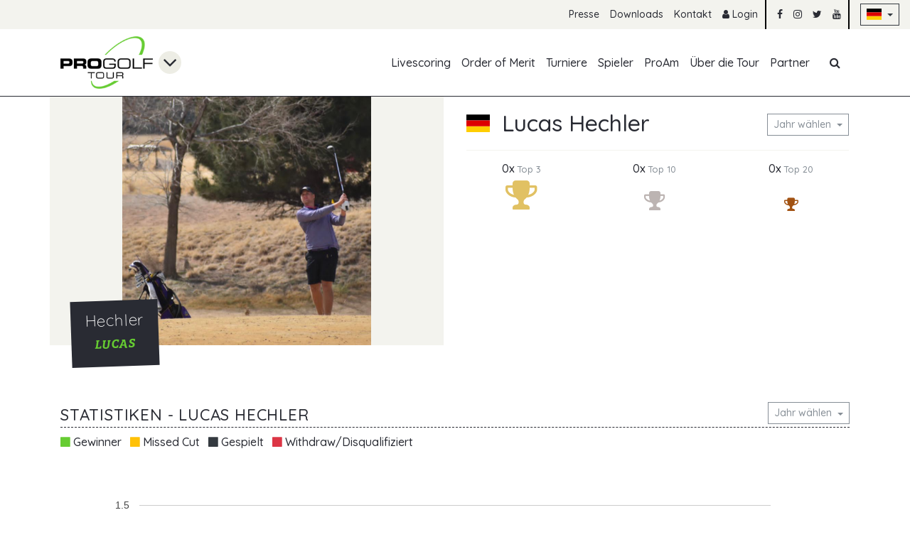

--- FILE ---
content_type: text/html; charset=utf-8
request_url: https://www.progolftour.de/spieler-profil/73160
body_size: 10306
content:
<!DOCTYPE html>
<html lang="de">
<head>

        <meta charset="utf-8">
    <title>Spieler Profilseite - PGT</title>
    <base href="https://www.progolftour.de/">

            <meta name="robots" content="index,follow">
      <meta name="description" content="">
      <meta name="generator" content="Contao Open Source CMS">
      <script src="/assets/common/js/jquery/jquery.min.js"></script>
<script src="/assets/common/js/load-image.all.min.js"></script>

    <meta name="viewport" content="width=device-width,initial-scale=1,user-scalable=yes,maximum-scale=5">
        <link rel="stylesheet" href="assets/tablesorter/css/tablesorter.min.css?v=554c656d"><link rel="stylesheet" href="assets/common/js/cropperjs/cropper.min.css?v=9d52a8c7"><link rel="stylesheet" href="files/pgt/css/main.css?v=a6f805d5">        <script src="bundles/heimrichhannotcontaoutils/js/contao-utils-bundle.js?v=554c656d"></script>
<script>
  (function(i,s,o,g,r,a,m){i['GoogleAnalyticsObject']=r;i[r]=i[r]||function(){(i[r].q=i[r].q||[]).push(arguments)},i[r].l=1*new Date();a=s.createElement(o),m=s.getElementsByTagName(o)[0];a.async=1;a.src=g;m.parentNode.insertBefore(a,m)})(window,document,'script','https://www.google-analytics.com/analytics.js','ga');
  ga('create', 'UA-16315355-2', 'auto');
      ga('set', 'anonymizeIp', true);
    ga('send', 'pageview');
</script>
  <!-- Google tag (gtag.js) -->
  <script async src="https://www.googletagmanager.com/gtag/js?id=G-3WNXQPX2KW"></script>
  <script>
    window.dataLayer = window.dataLayer || [];
    function gtag(){dataLayer.push(arguments);}
    gtag('js', new Date());

    gtag('config', 'G-3WNXQPX2KW');
  </script>
    <link href="//fonts.googleapis.com/css?family=Quicksand:300,500,700&amp;subset=latin-ext" rel="stylesheet">

</head>
<body id="top" itemscope itemtype="http://schema.org/WebPage">

    <div class="bg-warning p-3 d-none" id="old-browser-hint">
  <div class="container">
    <div class="col-12">
      <strong>Your web browser is out of date</strong>
      <p class="mb-0">Update your browser for more security, speed and the best experience on this site.</p>
    </div>
  </div>
</div>

<!--[if lte ie 9]>
  <div class="bg-warning p-3">
    <div class="container">
      <div class="col-12">
        <strong>Your web browser is out of date</strong>
        <p class="mb-0">Update your browser for more security, speed and the best experience on this site.</p>
      </div>
    </div>
  </div>
<![ENDIF]-->

  <section id="cookie-consent" class="bg-dark text-white d-none">
  <div class="container py-3">
    <div class="row align-items-center">
      <div class="col-12 col-md">
        <p class="mb-md-0">
          Diese Website verwendet Cookies, um Ihnen ein angenehmeres Surfen zu ermöglichen.          <small>
            <a href="/datenschutz" class="js-accept-cookie-consent">Mehr erfahren</a>
          </small>
        </p>
      </div>
      <div class="col-12 col-md-auto">
        <button class="btn btn-sm btn-outline-primary cup js-accept-cookie-consent">Einverstanden</button>
      </div>
    </div>
  </div>
</section>

  
  <header id="header">
    <!-- indexer::stop -->
<nav class="mod_customnav text-right"
     id="top-nav"
               itemscope
     itemtype="http://schema.org/SiteNavigationElement">

  <a href="spieler-profil/73160#skipNavigation74"
     class="sr-only sr-only-focusable">Navigation überspringen  </a>

  <ul class="level_1 list-inline d-flex justify-content-end">
            <li class="list-inline-item d-none d-md-inline-block first">
        <a href="presse"
           title="Presse"
            class="first"                                             itemprop="url">
          <span itemprop="name">Presse</span>
        </a>
              </li>
                <li class="list-inline-item d-none d-md-inline-block ">
        <a href="downloads"
           title="Download"
                                                        itemprop="url">
          <span itemprop="name">Downloads</span>
        </a>
              </li>
                <li class="list-inline-item d-none d-md-inline-block last">
        <a href="kontakt"
           title="Kontakt"
            class="last"                                             itemprop="url">
          <span itemprop="name">Kontakt</span>
        </a>
              </li>
        <li class="list-inline-item divider">
          <a href="login" title="Login"><i class="fa fa-user"></i> Login</a>
      </li>
    <li class="list-inline-item">
    <a href="https://www.facebook.com/PGA.progolftour"
       target="_blank"
       rel="noopener"><i class="fa fa-facebook"></i></a>
  </li>
  <li class="list-inline-item">
    <a href="https://www.instagram.com/pro.golf.tour/"
       target="_blank"
       rel="noopener"><i class="fa fa-instagram"></i></a>
  </li>
  <li class="list-inline-item">
    <a href="https://twitter.com/ProGolfTour"
       target="_blank"
       rel="noopener"><i class="fa fa-twitter"></i></a>
  </li>
  <li class="list-inline-item divider">
    <a href="https://www.youtube.com/channel/UCF7k9c-IY5rHwNUjpF2J8_g"
       target="_blank"
       rel="noopener"><i class="fa fa-youtube"></i></a>
  </li>
  <li class="list-inline-item d-inline-flex align-items-center">
        <button class="btn btn-outline-dark dropdown-toggle btn-sm"
            type="button"
            id="foobar"
            data-toggle="dropdown"
            aria-haspopup="true"
            aria-expanded="false"> <span class="flag-DE"></span>
    </button>
    <span class="dropdown-menu" aria-labelledby="foobar">
      
              <a href="/index-en" class="dropdown-item">
          <span class="flag-EN"></span> English
        </a>
          </span>
  </li>
</ul>

  <a id="skipNavigation74" class="sr-only">&nbsp;</a>
</nav>
<!-- indexer::continue -->

    <!-- indexer::stop -->
<nav class="container mod_customnav"
     id="main-nav"
          itemscope
     itemtype="http://schema.org/SiteNavigationElement">

  <div class="row justify-content-between justify-content-md-center justify-content-lg-start">
    <div class="col-auto d-flex" id="main-nav-logo">
      <a href="" class="mr-2">
        <img src="/assets/pgt/img/pgt-logo.png" alt="PGT Logo">
      </a>
      <i class="fa fa-angle-down align-self-center fa-2x"></i>
      <div class="dropdown-menu mt-0">
        <a class="dropdown-item" href="https://www.pga.de" target="_blank">
          <img src="/assets/common/img/pga-logo.png" alt="PGA Logo" class="mr-2"> <span class="align-middle">PGA</span>
        </a>
      </div>
    </div>
    <div class="col-md-12 col-lg d-none d-md-flex flex-column-reverse flex-md-row justify-content-end justify-content-md-center justify-content-lg-end" id="mobile-nav">
      <a href="spieler-profil/73160#skipNavigation75"
         class="sr-only sr-only-focusable">Navigation überspringen      </a>

      <ul class="level_1 list-inline d-md-flex">
  <li class="list-inline-item d-md-none d-flex justify-content-end">
    <button class="btn btn-outline-secondary" id="mobile-nav-close-trigger"><i class="fa fa-times"></i></button>
  </li>
            <li class="list-inline-item d-flex first">
        <a href="livescoring"
           class="d-flex align-items-center first"
           title="Livescoring"
                                             itemprop="url">
          <span itemprop="name">Livescoring</span>
        </a>
              </li>
                <li class="list-inline-item d-flex ">
        <a href="order-of-merit"
           class="d-flex align-items-center "
           title="Pro Golf Tour Order of Merit"
                                             itemprop="url">
          <span itemprop="name">Order of Merit</span>
        </a>
              </li>
                <li class="list-inline-item d-flex ">
        <a href="turniere"
           class="d-flex align-items-center "
           title="Turniere"
                                             itemprop="url">
          <span itemprop="name">Turniere</span>
        </a>
              </li>
                <li class="list-inline-item d-flex trail">
        <a href="spieler"
           class="d-flex align-items-center trail"
           title="Spieler"
                                             itemprop="url">
          <span itemprop="name">Spieler</span>
        </a>
              </li>
                <li class="list-inline-item d-flex ">
        <a href="pro-am"
           class="d-flex align-items-center "
           title="ProAm"
                                             itemprop="url">
          <span itemprop="name">ProAm</span>
        </a>
              </li>
                <li class="list-inline-item d-flex ">
        <a href="%C3%BCber-die-tour"
           class="d-flex align-items-center "
           title="Über die Pro Golf Tour"
                                             itemprop="url">
          <span itemprop="name">Über die Tour</span>
        </a>
              </li>
                <li class="list-inline-item d-flex last">
        <a href="partner"
           class="d-flex align-items-center last"
           title="Pro Golf Tour - Partner"
                                             itemprop="url">
          <span itemprop="name">Partner</span>
        </a>
              </li>
      </ul>
<ul class="list-inline d-none d-md-flex" id="main-nav-search-trigger">
  <li class="list-inline-item d-flex">
    <a href="#!"
       class="d-flex align-items-center">
      <i class="fa fa-fw fa-search"></i>
    </a>
  </li>
</ul>


      <a id="skipNavigation75" class="sr-only">&nbsp;</a>
    </div>
    <div class="col-auto d-flex d-md-none">
      <button class="btn btn-outline-primary align-self-center" id="mobile-nav-trigger"><i class="fa fa-bars"></i></button>
    </div>
  </div>

  <div id="main-nav-search">
    <div class="d-flex">
      <i class="fa fa-search align-self-center"></i>
      
<!-- indexer::stop -->
<div class="mod_form block">

  
  <form action="suchergebnisse" method="get" enctype="application/x-www-form-urlencoded">
    <div class="formbody">
                  
<div class="row form-group widget widget-text mandatory">
      
    <div class="col-sm-8">
          
      <input type="text"
             name="keywords"
             id="ctrl_17"
                          class="form-control text  mandatory"
             value=""
         required placeholder="Suchen nach ...">
    
          </div>
  </div>
    </div>
  </form>

</div>
<!-- indexer::continue -->

    </div>
  </div>
</nav>

<script>
  $(function() {
    var $body = $('body');
    var $mobileNav = $('#mobile-nav');
    var $mobileNavTrigger = $('#mobile-nav-trigger, #mobile-nav-close-trigger');

    var $searchTrigger = $('#main-nav-search-trigger');
    var $searchInputContainer = $('#main-nav-search');

    var dNoneClass = 'd-none';
    var visibleClass = 'visible';
    var faTimesClass = 'fa-times';
    var faSearchClass = 'fa-search';
    var clickEventName = 'click';
    var mobileNavVisibleClass = 'mobile-nav-visible';

    var isSearchVisible = false;
    var isMobileNavVisible = false;
    var mobileNavTimeout;

    $body.on(clickEventName, function(evt) {
      if ($body.is(evt.target) && $body.is('.' + mobileNavVisibleClass)) {
        $mobileNavTrigger.trigger(clickEventName);
      }
    });

    $mobileNavTrigger.on(clickEventName, function(evt) {
      var timeoutDuration = isMobileNavVisible ? 200 : 20;

      clearTimeout(mobileNavTimeout);
      $mobileNav.removeClass(isMobileNavVisible ? visibleClass : dNoneClass);
      $body.toggleClass(mobileNavVisibleClass, !isMobileNavVisible);

      mobileNavTimeout = setTimeout(function() {
        $mobileNav.addClass(isMobileNavVisible ? dNoneClass : visibleClass);
        isMobileNavVisible = !isMobileNavVisible;
      }, timeoutDuration);
    });

    $searchTrigger.on(clickEventName, function() {
      $searchTrigger.toggleClass('active');
      $searchTrigger.find('.fa')
        .removeClass(isSearchVisible ? faTimesClass : faSearchClass)
        .addClass(isSearchVisible ? faSearchClass : faTimesClass);
      $searchInputContainer
        .stop(true)
        .slideToggle({
          done: function() {
            $searchInputContainer.find('input').focus();
          }
        });
      isSearchVisible = !isSearchVisible;
      return false;
    });
  });
</script>

<script>
  $(function() {
    var $mainNavLogo = $('#main-nav-logo');
    var $logoDropdownTrigger = $mainNavLogo.find('> .fa');

    var dropdownVisibleClass = 'dropdown-visible';

    if (!isTouchDevice()) {
      $mainNavLogo.on('mouseleave mouseenter', function(evt) {
        $mainNavLogo.toggleClass(dropdownVisibleClass, evt.type === 'mouseenter');
      });
    }

    $logoDropdownTrigger.on('click', function() {
      $mainNavLogo.toggleClass(dropdownVisibleClass);
    });

    $('body').on('click', function(evt) {
      if (!$(evt.target).closest($mainNavLogo).length) {
        $mainNavLogo.removeClass(dropdownVisibleClass);
      }
    });
  });
</script>
<!-- indexer::continue -->

  </header>

  
  
<!-- indexer::stop -->
<div class="mod_newslist block">

        
      
</div>
<!-- indexer::continue -->


  
  <section id="page-wrapper">
    
    <section id="main">
      

  <div class="mod_article first last block" id="article-186">
    
          
<div class="mod_memberreader block">

        
  

<section id="member-30000278" class="member-full">
  <div class="container">
    <div class="row mb-3 mb-md-0">
      <div class="image-header col-md-6 pl-0 pr-0 pr-md-3">
        <div class="image-header-image image-header-image-contain">
                      <img src="https://api.progolftour.de/user/image/30000278/7646854"
                 alt="Lucas Hechler">
                  </div>

        <div class="image-header-info">
          <h2 class="h4" itemprop="name">Hechler</h2>
          <h3 class="h5 alt-headline-font text-primary text-uppercase">Lucas</h3>
        </div>
      </div>
      <div class="col-md-6 px-3 member-full-info">
        <div class="d-flex align-items-center mt-3 pb-3 border border-light border-top-0 border-left-0 border-right-0">
          <span data-tooltip
                class="flag-DE"
                title="Deutschland"></span>
          <div class="col p-0 ml-3">
            <h1 class="h2 mb-0 d-flex flex-column flex-md-row align-items-md-center justify-content-sm-between">
              Lucas Hechler              <span class="dropdown mb-1 ml-md-2">
                <button class="btn btn-outline-secondary dropdown-toggle btn-sm"
                        data-tooltip
                        data-title="Die unten stehenden Daten werden für das ausgewählte Jahr angezeigt"
                        type="button"
                        id="member-30000278-year"
                        data-toggle="dropdown"
                        aria-haspopup="true"
                        aria-expanded="false">Jahr wählen                </button>
                <span class="dropdown-menu" aria-labelledby="member-30000278-year">
                                                          <a href="/spieler-profil/73160?year=2021" class="dropdown-item">
                      <span
                        class="">2021</span>
                    </a>
                                                          <a href="/spieler-profil/73160?year=2022" class="dropdown-item">
                      <span
                        class="text-primary">2022</span>
                    </a>
                                  </span>
              </span>
            </h1>
          </div>
        </div>

                  <div class="row mt-3 justify-content-around">
            <div class="d-flex flex-column justify-content-between align-items-center">
              <small class="h6 mb-1">0x <small class="text-muted">Top 3</small></small>
              <i class="fa fa-trophy fa-3x"></i>
            </div>
            <div class="d-flex flex-column justify-content-between align-items-center">
              <small class="h6 mb-1">0x <small class="text-muted">Top 10</small></small>
              <i class="fa fa-trophy fa-2x"></i>
            </div>
            <div class="d-flex flex-column justify-content-between align-items-center">
              <small class="h6 mb-1">0x <small class="text-muted">Top 20</small></small>
              <i class="fa fa-trophy fa-lg"></i>
            </div>
          </div>
                        
        
              </div>
    </div>
  </div>

  
  
  <section class="ce_rs_columns_start" hidden id="chart-container">
    <div class="container">
      <div class="row">
        <div class="col">
          <h2
            class="h3 text-uppercase text-underline-dashed d-flex flex-column flex-md-row align-items-md-center justify-content-sm-between">
            <span>Statistiken - Lucas Hechler</span>
            <span class="dropdown mb-1 ml-md-2">
              <button class="btn btn-outline-secondary dropdown-toggle btn-sm"
                      data-tooltip
                      data-title="Die unten stehenden Daten werden für das ausgewählte Jahr angezeigt"
                      type="button"
                      id="member-30000278-year"
                      data-toggle="dropdown"
                      aria-haspopup="true"
                      aria-expanded="false">Jahr wählen              </button>
              <span class="dropdown-menu" aria-labelledby="member-30000278-year">
                                                    <a href="/spieler-profil/73160?year=2021" class="dropdown-item">
                    <span
                      class="">2021</span>
                  </a>
                                                    <a href="/spieler-profil/73160?year=2022" class="dropdown-item">
                    <span
                      class="text-primary">2022</span>
                  </a>
                              </span>
            </span>
          </h2>
          <ul class="list-inline mb-0">
            <li class="list-inline-item"><i class="fa fa-stop text-primary"></i> Gewinner</li>
            <li class="list-inline-item"><i class="fa fa-stop text-warning"></i> Missed Cut</li>
            <li class="list-inline-item"><i class="fa fa-stop text-dark"></i> Gespielt</li>
            <li class="list-inline-item"><i class="fa fa-stop text-danger"></i>
              Withdraw/Disqualifiziert
            </li>
          </ul>
          <div id="member-stats" style="min-height: 400px;"></div>
        </div>
      </div>
    </div>
  </section>


          <section class="ce_rs_columns_start">
      <div class="container">
        <div class="row">
          <div class="col">
            <div class="table-responsive-all">
              <table class="table table-striped table-hover small sortable" id="tournaments-list-69680237bbee8">
                <thead>
                  <tr>
                    <th class="table-head-collapse table-head-sort"
                        data-tooltip
                        data-title="Nach Land sortieren"></th>
                    <th class="table-head-collapse">Start</th>
                    <th class="table-head-collapse"></th>
                    <th class="table-head-collapse">Ende</th>
                    <th>Turnier</th>
                    <th class="text-right">Position</th>
                    <th class="text-right">Preisgeld</th>
                    <th class="text-right">Punkte</th>
                  </tr>
                </thead>
                <tbody>
                                                          <tr>
                      <td data-sort="eg">
                        <span data-tooltip
                              class="flag-EG"
                              title="Ägypten"></span>
                      </td>
                      <td data-sort="1647298800"
                          class="text-right text-nowrap pr-1">15.03.2022</td>
                      <td class="px-0 text-center">&mdash;</td>
                      <td data-sort="1647471600"
                          class="pl-1">17.03.2022</td>
                      <td data-sort="Dreamland Pyramids Classic 2022">
                        <div class="d-flex justify-content-between align-items-center">
                          <a href="/pro-golf-tour/dreamland-pyramids-classic-2022" class="text-dark d-block flex-grow">
                            Dreamland Pyramids Classic 2022&nbsp;<i class="fa fa-angle-right text-primary d-inline"></i>
                          </a>
                                                  </div>
                      </td>
                      <td data-sort="9999"
                          class="text-right">&mdash;</td>
                      <td data-sort="0"
                          class="text-nowrap text-right">&mdash;</td>
                      <td data-sort="0"
                          class="text-right">&mdash;</td>
                    </tr>
                                                          <tr>
                      <td data-sort="eg">
                        <span data-tooltip
                              class="flag-EG"
                              title="Ägypten"></span>
                      </td>
                      <td data-sort="1647730800"
                          class="text-right text-nowrap pr-1">20.03.2022</td>
                      <td class="px-0 text-center">&mdash;</td>
                      <td data-sort="1647903600"
                          class="pl-1">22.03.2022</td>
                      <td data-sort="NewGiza Pyramids Challenge 2022">
                        <div class="d-flex justify-content-between align-items-center">
                          <a href="/pro-golf-tour/newgiza-pyramids-challenge-2022" class="text-dark d-block flex-grow">
                            NewGiza Pyramids Challenge 2022&nbsp;<i class="fa fa-angle-right text-primary d-inline"></i>
                          </a>
                                                  </div>
                      </td>
                      <td data-sort="9999"
                          class="text-right">&mdash;</td>
                      <td data-sort="0"
                          class="text-nowrap text-right">&mdash;</td>
                      <td data-sort="0"
                          class="text-right">&mdash;</td>
                    </tr>
                                                          <tr>
                      <td data-sort="eg">
                        <span data-tooltip
                              class="flag-EG"
                              title="Ägypten"></span>
                      </td>
                      <td data-sort="1649714400"
                          class="text-right text-nowrap pr-1">12.04.2022</td>
                      <td class="px-0 text-center">&mdash;</td>
                      <td data-sort="1649887200"
                          class="pl-1">14.04.2022</td>
                      <td data-sort="Red Sea Ain Sokhna Classic 2022">
                        <div class="d-flex justify-content-between align-items-center">
                          <a href="/pro-golf-tour/red-sea-ain-sokhna-classic-2022" class="text-dark d-block flex-grow">
                            Red Sea Ain Sokhna Classic 2022&nbsp;<i class="fa fa-angle-right text-primary d-inline"></i>
                          </a>
                                                  </div>
                      </td>
                      <td data-sort="9999"
                          class="text-right">MC</td>
                      <td data-sort="0"
                          class="text-nowrap text-right">&mdash;</td>
                      <td data-sort="0"
                          class="text-right">&mdash;</td>
                    </tr>
                                                          <tr>
                      <td data-sort="eg">
                        <span data-tooltip
                              class="flag-EG"
                              title="Ägypten"></span>
                      </td>
                      <td data-sort="1650146400"
                          class="text-right text-nowrap pr-1">17.04.2022</td>
                      <td class="px-0 text-center">&mdash;</td>
                      <td data-sort="1650319200"
                          class="pl-1">19.04.2022</td>
                      <td data-sort="Red Sea Egyptian Classic 2022">
                        <div class="d-flex justify-content-between align-items-center">
                          <a href="/pro-golf-tour/red-sea-egyptian-classic-2022" class="text-dark d-block flex-grow">
                            Red Sea Egyptian Classic 2022&nbsp;<i class="fa fa-angle-right text-primary d-inline"></i>
                          </a>
                                                  </div>
                      </td>
                      <td data-sort="9999"
                          class="text-right">MC</td>
                      <td data-sort="0"
                          class="text-nowrap text-right">&mdash;</td>
                      <td data-sort="0"
                          class="text-right">&mdash;</td>
                    </tr>
                                                          <tr>
                      <td data-sort="at">
                        <span data-tooltip
                              class="flag-AT"
                              title="Österreich"></span>
                      </td>
                      <td data-sort="1651010400"
                          class="text-right text-nowrap pr-1">27.04.2022</td>
                      <td class="px-0 text-center">&mdash;</td>
                      <td data-sort="1651183200"
                          class="pl-1">29.04.2022</td>
                      <td data-sort="Haugschlag NÖ Open by perfect eagle 2022">
                        <div class="d-flex justify-content-between align-items-center">
                          <a href="/pro-golf-tour/haugschlag-n%C3%B6-open-by-perfect-eagle-2022" class="text-dark d-block flex-grow">
                            Haugschlag NÖ Open by perfect eagle 2022&nbsp;<i class="fa fa-angle-right text-primary d-inline"></i>
                          </a>
                                                  </div>
                      </td>
                      <td data-sort="9999"
                          class="text-right">&mdash;</td>
                      <td data-sort="0"
                          class="text-nowrap text-right">&mdash;</td>
                      <td data-sort="0"
                          class="text-right">&mdash;</td>
                    </tr>
                                                          <tr>
                      <td data-sort="cz">
                        <span data-tooltip
                              class="flag-CZ"
                              title="Tschechische Republik"></span>
                      </td>
                      <td data-sort="1652392800"
                          class="text-right text-nowrap pr-1">13.05.2022</td>
                      <td class="px-0 text-center">&mdash;</td>
                      <td data-sort="1652565600"
                          class="pl-1">15.05.2022</td>
                      <td data-sort="EXTEC Trophy 2022">
                        <div class="d-flex justify-content-between align-items-center">
                          <a href="/pro-golf-tour/extec-trophy-2022" class="text-dark d-block flex-grow">
                            EXTEC Trophy 2022&nbsp;<i class="fa fa-angle-right text-primary d-inline"></i>
                          </a>
                                                  </div>
                      </td>
                      <td data-sort="9999"
                          class="text-right">&mdash;</td>
                      <td data-sort="0"
                          class="text-nowrap text-right">&mdash;</td>
                      <td data-sort="0"
                          class="text-right">&mdash;</td>
                    </tr>
                                                          <tr>
                      <td data-sort="de">
                        <span data-tooltip
                              class="flag-DE"
                              title="Deutschland"></span>
                      </td>
                      <td data-sort="1664920800"
                          class="text-right text-nowrap pr-1">05.10.2022</td>
                      <td class="px-0 text-center">&mdash;</td>
                      <td data-sort="1665007200"
                          class="pl-1">06.10.2022</td>
                      <td data-sort="Qualifying School I Verden 2022">
                        <div class="d-flex justify-content-between align-items-center">
                          <a href="/pro-golf-tour/qualifying-school-i-verden-2022" class="text-dark d-block flex-grow">
                            Qualifying School I Verden 2022&nbsp;<i class="fa fa-angle-right text-primary d-inline"></i>
                          </a>
                                                  </div>
                      </td>
                      <td data-sort="76"
                          class="text-right">T76</td>
                      <td data-sort="0"
                          class="text-nowrap text-right">&mdash;</td>
                      <td data-sort="0"
                          class="text-right">&mdash;</td>
                    </tr>
                                  </tbody>
              </table>
            </div>
            <script>
              $(function() {
                $('#tournaments-list-69680237bbee8').tablesorter({
                  sortList: [[1, 0]],
                  textExtraction: function(node) {
                    var dataSort = $(node).data('sort');
                    return typeof dataSort !== 'undefined' ? dataSort : node.innerHTML;
                  },
                  headers: {
                    2: { sorter: false }
                  }
                });
              });
            </script>
          </div>
        </div>
      </div>
    </section>
  </section>


<script>
  $(function() {
    var chartContainer = $('#chart-container');
    var lastWindowWidth = $(window).innerWidth();

    objectFitImages('#member-30000278 img', {
      watchMQ: true
    });

    $.get('/api.php?m=member-statistics&id=73160&year=2022&tournamentPids=1')
      .then(function(response) {
        var chartData = response.data;

        if (chartData.length) {
          return $.getScript('//www.gstatic.com/charts/loader.js').then(function() {
            google.charts.load('current', { packages: ['corechart'] });
            google.charts.setOnLoadCallback(drawChart.bind(null, chartData));
          });
        }
      });

    function drawChart(chartData) {
      chartContainer.removeAttr('hidden');

      var mappedChartData = [];
      var defaultColor = '292B33';
      var dangerColor = 'DC3545';
      var colorMapping = {
        'MC': 'FFA219',
        '1': '66CC32',
        'DQ': dangerColor,
        'WD': dangerColor
      };
      var maxPrizeMoney = Math.max.apply(Math, chartData.map(function(item) {
        return item.prizePoints;
      })) || 1;

      chartData.forEach(function(item) {
        var posTotal = item.posTotal;
        var tournamentTitle = item.tournamentTitle;
        if (posTotal == 0) return;
        mappedChartData.push([
          tournamentTitle + ' (' + posTotal + ')',
          item.prizePoints || maxPrizeMoney * 0.05,
          'color: #' + (colorMapping[ posTotal ] || defaultColor),
          [
            '<strong>Position:</strong><br>',
            posTotal,
            '<br><br><strong>Preisgeld:</strong><br>',
            item.formattedPrizeMoney,
            '<br><br><strong>Punkte:</strong><br>',
            item.prizePoints,
            '<br><br><strong>Turnier:</strong><br>',
            tournamentTitle
          ].join('')
        ]);
      });

      const dataTable = google.visualization.arrayToDataTable([
        [
          { label: 'Turnier', id: 'tournament' },
          { label: 'Preisgeld', id: 'toPar', type: 'number' },
          { role: 'style' },
          { type: 'string', role: 'tooltip', p: { html: true } }
        ]
      ].concat(mappedChartData));

      var options = {
        animation: {
          duration: 250,
          startup: true
        },
        tooltip: {
          isHtml: true
        },
        legend: {
          position: 'none'
        },
        chartArea: {
          width: '80%'
        },
        vAxis: {
          title: 'Punkte'
        }
      };

      var chart = new google.visualization.ColumnChart(document.getElementById('member-stats'));
      chart.draw(dataTable, options);

      $(window)
        .off('resize.member')
        .on('resize.member', function() {
          var windowWidth = $(window).innerWidth();

          if (windowWidth !== lastWindowWidth) {
            drawChart(chartData);
          }

          lastWindowWidth = windowWidth;
        });
    }
  });
</script>

<!-- indexer::stop -->
<p class="back" hidden><a href="javascript:history.go(-1)" title="Zurück">Zurück</a></p>
<!-- indexer::continue -->



</div>
    
      </div>

          </section>

      </section>

  
  <footer id="footer">
    
<div class="partner-logos" itemscope itemtype="http://schema.org/ImageGallery">
  <div class="container">
    <div class="row text-center align-items-center">
      <div class="col-12 col-sm-auto">Unsere Partner</div>
                <a class="col-12 col-sm-auto"
             href="https://www.blackforest-still.de/index.html"
             target="_blank"             rel="noopener"
             itemscope
             itemtype="http://schema.org/ImageObject">
          
          
                    <img src="assets/images/e/BlackForest_weiss-8ed2d939.png"
               data-tooltip
               title="Black Forest"
               alt="Black Forest">
                    </a>
                  <a class="col-12 col-sm-auto"
             href="https://www.golf.dk/"
             target="_blank"             rel="noopener"
             itemscope
             itemtype="http://schema.org/ImageObject">
          
          
                    <img src="assets/images/3/golfbox-logo-9c3fe4d3.png"
               data-tooltip
               title="Golfbox"
               alt="Golfbox">
                    </a>
                  <a class="col-12 col-sm-auto"
             href="http://www.proquipgolf.eu/"
             target="_blank"             rel="noopener"
             itemscope
             itemtype="http://schema.org/ImageObject">
          
          
                    <img src="assets/images/2/Proquip_weiss-e9cce421.png"
               data-tooltip
               title="Proquip"
               alt="Proquip">
                    </a>
                  <a class="col-12 col-sm-auto"
             href="https://thecuber.de/"
             target="_blank"             rel="noopener"
             itemscope
             itemtype="http://schema.org/ImageObject">
          
          
                    <img src="assets/images/1/TheCuber_weiss-e086295e.png"
               data-tooltip
               title="The Cuber"
               alt="The Cuber">
                    </a>
                  <a class="col-12 col-sm-auto"
             href="https://www.titleist.de/"
             target="_blank"             rel="noopener"
             itemscope
             itemtype="http://schema.org/ImageObject">
          
          
                    <img src="assets/images/f/titleist-logo-81bff8fb.png"
               data-tooltip
               title="Titleist"
               alt="Titleist">
                    </a>
          </div>
</div>
</div>


    <!-- indexer::stop -->
<nav class="container mod_customnav"
     id="footer-nav"
               itemscope
     itemtype="http://schema.org/SiteNavigationElement">

  <div class="row">
    <div class="col-12 text-center text-sm-right text-md-right text-lg-left text-xl-left col-lg-auto">
      <small class="text-muted">&copy; 2026 PGAoG</small>
    </div>
    <div class="col align-self-center text-right">
      <a href="spieler-profil/73160#skipNavigation77"
         class="sr-only sr-only-focusable">Navigation überspringen      </a>

      <ul class="level_1 list-inline small">
            <li class="list-inline-item first">
        <a href="impressum-79"
           title="Impressum"
            class="first"                                             itemprop="url">
          <span itemprop="name">Impressum</span>
        </a>
              </li>
                <li class="list-inline-item ">
        <a href="datenschutz"
           title="Datenschutz"
                                                        itemprop="url">
          <span itemprop="name">Datenschutz</span>
        </a>
              </li>
                <li class="list-inline-item ">
        <a href="presse"
           title="Presse"
                                                        itemprop="url">
          <span itemprop="name">Presse</span>
        </a>
              </li>
                <li class="list-inline-item ">
        <a href="downloads"
           title="Download"
                                                        itemprop="url">
          <span itemprop="name">Downloads</span>
        </a>
              </li>
                <li class="list-inline-item last">
        <a href="kontakt"
           title="Kontakt"
            class="last"                                             itemprop="url">
          <span itemprop="name">Kontakt</span>
        </a>
              </li>
        <li class="list-inline-item">
          <a href="login" title="Login"><i class="fa fa-user"></i> Login</a>
      </li>
    <li class="list-inline-item">
    <a href="#top" class="js-jump-to-top"><i class="fa fa-chevron-up"></i></a>
  </li>
</ul>

      <a id="skipNavigation77" class="sr-only">&nbsp;</a>
    </div>
  </div>
</nav>
<!-- indexer::continue -->

  </footer>

  
  <a href="#top"
   class="jump-to-top js-jump-to-top"
   id="jump-to-top"
   data-tooltip
   data-trigger="hover"
   title="Nach oben">
  <i class="fa fa-chevron-up"></i>
</a>

<script>
  $(function() {
    var $document = $(document);
    var $jumpToTop = $('.js-jump-to-top');

    $jumpToTop.on('click', function() {
      scrollToAnimated(0);
      return false;
    });

    $(window).on('scroll', function() {
      $jumpToTop.toggleClass('visible', $document.scrollTop() > 100)
    }).trigger('scroll');
  });
</script>

  <script>
  $.fx.speeds = {
    slow: 400,
    fast: 150,
    _default: 200
  };

  var GRID_BREAKPOINT = {
    XS: 0,
    SM: 576,
    MD: 768,
    LG: 992,
    XL: 1200
  };

  var GMAPS_PROMISE;

  function loadGMaps(callback, key) {
    if (GMAPS_PROMISE) {
      return GMAPS_PROMISE.then(callback);
    }

    GMAPS_PROMISE = $.getScript('//maps.googleapis.com/maps/api/js?key=' + key).then(callback);
  }

  function isMaxScreen(gridBreakpoint) {
    return window.innerWidth <= gridBreakpoint;
  }

  function isMinScreen(gridBreakpoint) {
    return window.innerWidth >= gridBreakpoint;
  }

  function isTouchDevice() {
    return 'ontouchstart' in window ||
      navigator.MaxTouchPoints > 0 ||
      navigator.msMaxTouchPoints > 0;
  }

  function scrollToAnimated(offsetOrElement, scrollContainer) {
    $(scrollContainer ? scrollContainer : 'html, body').animate({
      scrollTop: typeof offsetOrElement === 'number' ?
        offsetOrElement :
        $(offsetOrElement).offset().top - 15
    });
  }

  function saveLocalStorageState(storageKey, hash, isActive) {
    var storageItem = localStorage.getItem(storageKey);
    var stateArray = storageItem ? JSON.parse(storageItem) : [];
    var index = stateArray.indexOf(hash);

    if (isActive && index < 0) {
      stateArray.push(hash);
    } else  if (!isActive && index > -1) {
      stateArray.splice(index, 1);
    }

    localStorage.setItem(storageKey, JSON.stringify(stateArray));

    return stateArray;
  }

  function initObjectFit(selector) {
    objectFitImages(selector, { watchMQ: true });
  }

  function initRstSlider(sliderId, sliderOptions) {
    var $slider = $('#' + sliderId);
    var objectFitSelector = '#' + sliderId + ' img';

    $slider.rstSlider($.extend({
      type: 'slide',
      direction: 'x',
      navType: 'none',
      scaleMode: 'crop',
      imagePosition: 'center',
      centerContent: false,
      random: false,
      loop: false,
      videoAutoplay: false,
      autoplayProgress: false,
      pauseAutoplayOnHover: false,
      keyboard: false,
      captions: false,
      controls: true,
      thumbControls: false,
      combineNavItems: false
    }, sliderOptions));

    initObjectFit(objectFitSelector);
    $slider.on('rsts-slidestop', function() {
      initObjectFit(objectFitSelector);
    });

    var resizeTimeout;
    $(window).on('resize', function() {
      clearTimeout(resizeTimeout);
      resizeTimeout = setTimeout(function() {
        $slider.find('[style*=height]').css('height', '');
        $slider.rstSlider('resize');
      }, 100);
    });

    return $slider;
  }

  function goToSlide($slider, index, timeToWait) {
    timeToWait = timeToWait || 500;
    setTimeout(function() {
      $slider.rstSlider('goTo', index);
    }, timeToWait);
  }

  function addHashToPaginationLinks(selector, hash) {
    $(selector + ' a.page-link').each(function() {
      var $link = $(this);

      $link.attr('href', $link.attr('href') + '#' + hash);
    });
  }

  function handleACListNavigation(evt, $listItems, enterCallback) {
    var $nextActiveItem;
    var $activeItem = $listItems.siblings('.active');
    var activeIndex = $listItems.get().indexOf($activeItem.get(0));
    var $firstResult = $listItems.first();
    var $lastResult = $listItems.last();

    if (!$listItems.length) {
      return;
    }

    switch (evt.which || evt.keyCode) {
      case 38: // UP
        $nextActiveItem = activeIndex >= 0 ? $listItems.eq(activeIndex - 1) : $lastResult;
        if (!$nextActiveItem.length) {
          $nextActiveItem = $lastResult;
        }
        break;
      case 40: // DOWN
        $nextActiveItem = activeIndex >= 0 ? $listItems.eq(activeIndex + 1) : $firstResult;
        if (!$nextActiveItem.length) {
          $nextActiveItem = $firstResult;
        }
        break;
      case 13: // ENTER
        if ($activeItem.length) {
          enterCallback($activeItem);
        }
        return false;
      default:
        return;
    }

    $listItems
      .removeClass('active text-white')
      .addClass('text-dark')
      .find('.fa-angle-right')
      .addClass('text-primary')
      .removeClass('text-white');
    $nextActiveItem
      .addClass('active text-white')
      .removeClass('text-dark')
      .find('.fa-angle-right')
      .addClass('text-white')
      .removeClass('text-primary')
      .get(0)
      .scrollIntoViewIfNeeded();
  }

  function toggleACListSpinner($form, faIcon, isLoading) {
    $form
      .find('.fa')
      .toggleClass(faIcon, !isLoading)
      .toggleClass('fa-spinner fa-pulse', isLoading)
      .end()
      .find('button')
      .prop('disabled', isLoading);
  }

  // Number.isInteger polyfill
  Number.isInteger = Number.isInteger || function(value) {
    return typeof value === 'number' && isFinite(value) && Math.floor(value) === value;
  };

  // Element.scrollIntoViewIfNeeded polyfill
  Element.prototype.scrollIntoViewIfNeeded = Element.prototype.scrollIntoViewIfNeeded || function(centerIfNeeded) {
    centerIfNeeded = arguments.length === 0 ? true : !!centerIfNeeded;

    var parent = this.parentNode;
    var parentComputedStyle = window.getComputedStyle(parent, null);
    var parentBorderTopWidth = parseInt(parentComputedStyle.getPropertyValue('border-top-width'));
    var parentBorderLeftWidth = parseInt(parentComputedStyle.getPropertyValue('border-left-width'));
    var overTop = this.offsetTop - parent.offsetTop < parent.scrollTop;
    var overBottom = (this.offsetTop - parent.offsetTop + this.clientHeight - parentBorderTopWidth) > (parent.scrollTop + parent.clientHeight);
    var overLeft = this.offsetLeft - parent.offsetLeft < parent.scrollLeft;
    var overRight = (this.offsetLeft - parent.offsetLeft + this.clientWidth - parentBorderLeftWidth) > (parent.scrollLeft + parent.clientWidth);
    var alignWithTop = overTop && !overBottom;

    if ((overTop || overBottom) && centerIfNeeded) {
      parent.scrollTop = this.offsetTop - parent.offsetTop - parent.clientHeight / 2 - parentBorderTopWidth + this.clientHeight / 2;
    }

    if ((overLeft || overRight) && centerIfNeeded) {
      parent.scrollLeft = this.offsetLeft - parent.offsetLeft - parent.clientWidth / 2 - parentBorderLeftWidth + this.clientWidth / 2;
    }

    if ((overTop || overBottom || overLeft || overRight) && !centerIfNeeded) {
      this.scrollIntoView(alignWithTop);
    }
  };
</script>

  <script src="/assets/common/js/object-fit-images/ofi.min.js"></script>
<script src="/assets/common/js/popper/popper.min.js"></script>
<script src="/assets/common/js/bootstrap/bootstrap.min.js"></script>
<link href="/assets/common/js/fancybox/jquery.fancybox.min.css" rel="stylesheet">
<script src="/assets/common/js/fancybox/jquery.fancybox.min.js"></script>
<script>
  $.fancybox.defaults.buttons = [
    'zoom',
    // 'share',
    'slideShow',
    'fullScreen',
    'download',
    'thumbs',
    'close'
  ];
</script>
<script>
  $(function() {
    $('[data-tooltip]').tooltip({
      container: 'body',
      delay: { show: 350, hide: 0 }
    });
  });
</script>
<script src="/assets/common/js/lazysizes/lazysizes.min.js"></script>
<script>
  lazySizesConfig.init = false;

  $(function() {
    setTimeout(function() {
      lazySizes.init();
    }, 250);
  });

  $(document).on('lazyloaded', function(evt) {
    var imageElement = evt.target;

    if (imageElement instanceof HTMLImageElement && (!imageElement.naturalWidth || !imageElement.naturalHeight)) {
      imageElement.src = '/assets/pgt/img/1x1.png';
      imageElement.classList.add('lazyloaded-placeholder');
    }

    $(window).trigger('resize');
  });
</script>
<script src="/assets/common/js/cookiesjs/cookies.min.js"></script>
<script>
  $(function() {
    var alreadyAccepted = cookies('cookieConsent');
    var $cookieConsent = $('#cookie-consent');
    var $body = $('body');
    var $window = $(window);
    var $footer = $('body > footer');

    if (alreadyAccepted) {
      return;
    }

    $cookieConsent.removeClass('d-none').hide();

    setTimeout(showCookieConsent, 5000);

    $('.js-accept-cookie-consent').on('click', function() {
      cookies({ cookieConsent: true }, {
        path: '/',
        expires: 365 * 42 * 3600
      });
      $window.off('.cookie-consent');
      setBodyPadding(0);
      $cookieConsent.slideUp();
    });

    function showCookieConsent() {
      setBodyPadding();
      $cookieConsent.slideDown({
        complete: bindResizeHandler
      });
    }

    function bindResizeHandler() {
      var resizeTimeout;
      $window.on('resize.cookie-consent', function() {
        clearTimeout(resizeTimeout);
        resizeTimeout = setTimeout(setBodyPadding, 250);
      });
    }

    function setBodyPadding(paddingBottom) {
      paddingBottom = Number.isInteger(paddingBottom) ? paddingBottom : $cookieConsent.height();

      $footer.animate({
        paddingBottom: paddingBottom
      });

      $body.animate({
        paddingBottom: $footer.height() + paddingBottom + parseInt($footer.css('paddingTop'))
      });
    }
  });
</script>
<script src="assets/tablesorter/js/tablesorter.min.js"></script>
<script>
  jQuery(function($) {
    $('table.sortable').each(function(i, table) {
      if (!$(table).data('tablesorter')) {
        $(table).tablesorter();
      }
    });
  });
</script>
<script src="assets/common/js/cropperjs/cropper.min.js"></script>
<script src="/assets/common/js/typeahead/typeahead.bundle.min.js"></script>
<script src="/assets/common/js/shop/shop.js?v=20230320"></script>
<script src="https://cdn.jsdelivr.net/npm/lodash@4.17.21/lodash.min.js"></script>
<script type="application/ld+json">{"@context":{"contao":"https:\/\/schema.contao.org\/"},"@type":"contao:Page","contao:title":"Spieler Profilseite","contao:pageId":142,"contao:noSearch":true,"contao:protected":false,"contao:groups":[],"contao:fePreview":false}</script></body>
</html>